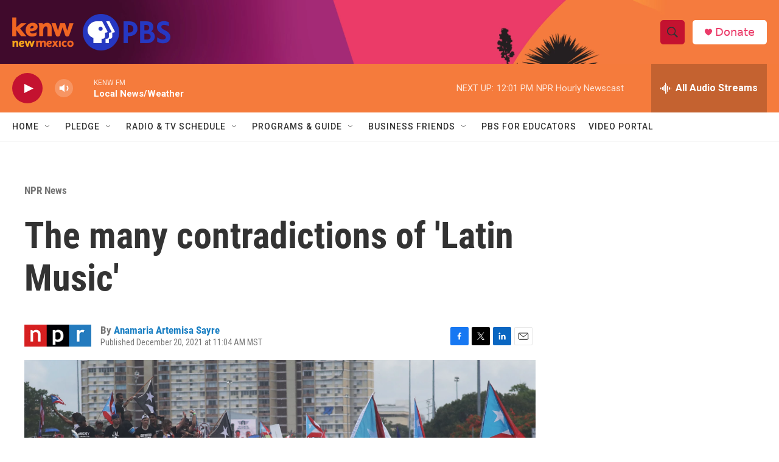

--- FILE ---
content_type: text/html; charset=utf-8
request_url: https://www.google.com/recaptcha/api2/aframe
body_size: 268
content:
<!DOCTYPE HTML><html><head><meta http-equiv="content-type" content="text/html; charset=UTF-8"></head><body><script nonce="aqX73OqLzKteeSW9aIxjVg">/** Anti-fraud and anti-abuse applications only. See google.com/recaptcha */ try{var clients={'sodar':'https://pagead2.googlesyndication.com/pagead/sodar?'};window.addEventListener("message",function(a){try{if(a.source===window.parent){var b=JSON.parse(a.data);var c=clients[b['id']];if(c){var d=document.createElement('img');d.src=c+b['params']+'&rc='+(localStorage.getItem("rc::a")?sessionStorage.getItem("rc::b"):"");window.document.body.appendChild(d);sessionStorage.setItem("rc::e",parseInt(sessionStorage.getItem("rc::e")||0)+1);localStorage.setItem("rc::h",'1768935611258');}}}catch(b){}});window.parent.postMessage("_grecaptcha_ready", "*");}catch(b){}</script></body></html>